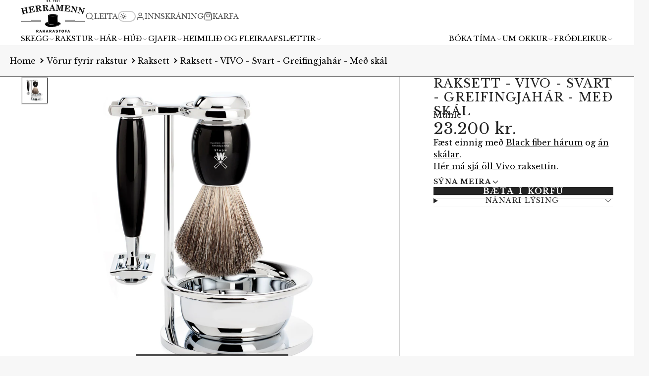

--- FILE ---
content_type: text/html; charset=utf-8
request_url: https://herramenn.is/products/2-in-1-shampoo-sjampo-og-harnaering?view=quick-view&section_id=s_product-quick-view
body_size: 2647
content:
<div id="shopify-section-s_product-quick-view" class="shopify-section">






<div class="quick-view-demo">
    <div id="ProductQuickView">
        <link href="//herramenn.is/cdn/shop/t/58/assets/product-quick-view.css?v=135325503732754945541738752922" rel="stylesheet" type="text/css" media="all" onload="loadStyle(this)">
        
        <link href="//herramenn.is/cdn/shop/t/58/assets/product-options-radio.css?v=56068185329426178311738752922" rel="stylesheet" type="text/css" media="all" onload="loadStyle(this)">
        <link href="//herramenn.is/cdn/shop/t/58/assets/product-variant-selector.css?v=168846298007677659011738752924" rel="stylesheet" type="text/css" media="all" onload="loadStyle(this)">
        <link href="//herramenn.is/cdn/shop/t/58/assets/product-options-swatch.css?v=99275968664080009891738752924" rel="stylesheet" type="text/css" media="all" onload="loadStyle(this)">
        <link href="//herramenn.is/cdn/shop/t/58/assets/slideshow-blaze.css?v=9098540136645579801738752922" rel="stylesheet" type="text/css" media="all" onload="loadStyle(this)">
        <product-variant-provider 
            initial-variant-id="49986504556839" 
            initial-image-position=""
            product-url="/products/2-in-1-shampoo-sjampo-og-harnaering?view=quick-view" 
            section-id="s_product-quick-view"
        >
            <product-quick-view section-id="s_product-quick-view" class="#product-quick-view @crop-images" style="--product-quick-view-gallery-width: 60%;">
                <modal-close class="#product-quick-view-close" section-id="s_product-quick-view">
                    


<svg class="#icon" >
            <use href="#svg-icon-x"></use>
        </svg>
                </modal-close>
                <div class="#product-quick-view-inner">
                    <div class="#product-quick-view-gallery"><link href="//herramenn.is/cdn/shop/t/58/assets/slideshow-blaze.css?v=9098540136645579801738752922" rel="stylesheet" type="text/css" media="all" onload="loadStyle(this)">

<slideshow-blaze 
    class="#slideshow-blaze" 
    section-id="s_product-quick-view" 
    
    
    
    initial-index="0"
    
>
    <div class="blaze-slider #slideshow-blaze-slider" style="--slides-to-show: 1; --slide-gap: 0px;" data-element="blaze">
        <div class="blaze-container">
            
                <button class="blaze-next #slideshow-blaze-next" aria-label="Fara á næstu" data-element="nav">
                    


<svg class="#icon" >
            <use href="#svg-icon-angle-right"></use>
        </svg>
                    </button>
                    <button class="blaze-prev #slideshow-blaze-prev" aria-label="Til baka á síðustu" data-element="nav">
                        


<svg class="#icon" >
            <use href="#svg-icon-angle-left"></use>
        </svg>
                    </button>
            
            <div class="blaze-track-container #slideshow-blaze-track-container">
                <div class="blaze-track">
                    
    
    
        
        <div class="#product-quick-view-media" data-element="media" data-position="1">
            
                    <div class="
    #media 
    
    
    
    
    @animate-loading
" style="--image-fit: cover;">
        <img 
            class="#media-image "
            alt="2 in 1 Shampoo"
            width="700"
            height="700"
            loading="lazy"
            style="
                --image-position: 50.0% 50.0%; 
                --image-ar-height: 700; 
                --image-ar-width: 700;
                
                --image-mobile-ar-height: 700;
                --image-mobile-ar-width: 700;
                
            "
            onload="lazyImageOnLoad(this)"
            
                
                
                
                src="//herramenn.is/cdn/shop/files/slick-gorilla-eu-daily-2-in-1-shampoo-conditioner-1178560759_600x.webp?v=1763462927"
                srcset="//herramenn.is/cdn/shop/files/slick-gorilla-eu-daily-2-in-1-shampoo-conditioner-1178560759_600x.webp?v=1763462927, //herramenn.is/cdn/shop/files/slick-gorilla-eu-daily-2-in-1-shampoo-conditioner-1178560759_1200x.webp?v=1763462927 2x, //herramenn.is/cdn/shop/files/slick-gorilla-eu-daily-2-in-1-shampoo-conditioner-1178560759_1800x.webp?v=1763462927 3x"
            
        />
        
        
    <div class="#media-image-loading-placeholder"></div>
    
</div>

                
        </div>
    
        
        <div class="#product-quick-view-media" data-element="media" data-position="2">
            
                    <div class="
    #media 
    
    
    
    
    @animate-loading
" style="--image-fit: cover;">
        <img 
            class="#media-image "
            alt="2 in 1 Shampoo"
            width="700"
            height="700"
            loading="lazy"
            style="
                --image-position: 50.0% 50.0%; 
                --image-ar-height: 700; 
                --image-ar-width: 700;
                
                --image-mobile-ar-height: 700;
                --image-mobile-ar-width: 700;
                
            "
            onload="lazyImageOnLoad(this)"
            
                
                
                
                src="//herramenn.is/cdn/shop/files/slick-gorilla-eu-daily-2-in-1-shampoo-conditioner-1198042861_600x.webp?v=1763463030"
                srcset="//herramenn.is/cdn/shop/files/slick-gorilla-eu-daily-2-in-1-shampoo-conditioner-1198042861_600x.webp?v=1763463030, //herramenn.is/cdn/shop/files/slick-gorilla-eu-daily-2-in-1-shampoo-conditioner-1198042861_1200x.webp?v=1763463030 2x, //herramenn.is/cdn/shop/files/slick-gorilla-eu-daily-2-in-1-shampoo-conditioner-1198042861_1800x.webp?v=1763463030 3x"
            
        />
        
        
    <div class="#media-image-loading-placeholder"></div>
    
</div>

                
        </div>
    

                </div>
            </div>
            
        </div>
    </div>
</slideshow-blaze>

<script type="module" src="//herramenn.is/cdn/shop/t/58/assets/slideshow-blaze.js?v=23509213395211518451738752921"></script>
                    </div>
                    <div class="#product-quick-view-info" data-element="product-meta">
                        
                        
                                
                            
                                <div class="#product-quick-view-info-block @type:title" data-meta-block >
                                    
                                    
                                            



<link href="//herramenn.is/cdn/shop/t/58/assets/product-title.css?v=181594260211871743861738752924" rel="stylesheet" type="text/css" media="all" onload="loadStyle(this)">



<div class="#product-title" style="--product-title-badge-size: 1.0rem;">
    
        
    
    

    
    <h1 class="#heading" style="--heading-scale: 0.8;">
        
            <span class="#text-truncate" style="--text-truncate-lines: 3">
                
        <a class="reset-link" href="/products/2-in-1-shampoo-sjampo-og-harnaering">2 in 1 Shampoo</a>
    
            </span>
        
    </h1>
     </div>
                                        
                                
                                </div>
                            
                        
                                
                            
                                <div class="#product-quick-view-info-block @type:rating" data-meta-block >
                                    
                                    
                                            
                                            

<div class="#star-rating ">
        <div class="#star-rating-stars"><svg class="#star-rating-item @state:full">
                        
    <use href="#svg-icon-rating-star"></use>

                    </svg><svg class="#star-rating-item @state:full">
                        
    <use href="#svg-icon-rating-star"></use>

                    </svg><svg class="#star-rating-item @state:full">
                        
    <use href="#svg-icon-rating-star"></use>

                    </svg><svg class="#star-rating-item @state:full">
                        
    <use href="#svg-icon-rating-star"></use>

                    </svg><svg class="#star-rating-item @state:full">
                        
    <use href="#svg-icon-rating-star"></use>

                    </svg></div>
        
            <div class="#star-rating-counter">
                <span class="#star-rating-counter-value">3</span>
                
                    
                        reviews
                    
                
            </div>
         
    </div>
                                    
                                
                                </div>
                            
                        
                                
                            
                                <div class="#product-quick-view-info-block @type:price" data-meta-block >
                                    
                                    
                                            <link href="//herramenn.is/cdn/shop/t/58/assets/product-price.css?v=182065744756015745561738752922" rel="stylesheet" type="text/css" media="all" onload="loadStyle(this)">
                                            <product-variant-listener section-id="s_product-quick-view" id="b-s_product-quick-view-2">
                                                



<div class="#product-price @show-savings " 
    style="--product-price-font-size: 2.0rem;">
    <div class="#product-price-value">
        

<div class="#price "> 
<div class="#price-inner">
  <div class="#price-item @regular  ">
    <div class="#price-item-heading ">Verð</div>
    <div class="#price-item-value">
      <span class="#price-value">3.500 kr.</span>
    </div>
  </div></div>
      
  
</div>
    </div><div class="#product-price-tax-note">VSK innifalinn. <a href="/policies/shipping-policy">Sendingarkostnaður</a> reiknaður í næsta skrefi.</div><div class="#product-price-installements"><form method="post" action="/cart/add" id="product-form-installment-s_product-quick-view" accept-charset="UTF-8" class="shopify-product-form" enctype="multipart/form-data"><input type="hidden" name="form_type" value="product" /><input type="hidden" name="utf8" value="✓" /><input type="hidden" name="id" value="49986504556839">
                <input type="hidden" name="product-id" value="9819744272679" /><input type="hidden" name="section-id" value="s_product-quick-view" /></form></div></div>
                                            </product-variant-listener>
                                        
                                
                                </div>
                            
                        
                                
                            
                        
                                
                            
                                <div class="#product-quick-view-info-block @type:buy_buttons" data-meta-block >
                                    
                                    <link href="//herramenn.is/cdn/shop/t/58/assets/product-form.css?v=116471217582204490191738752924" rel="stylesheet" type="text/css" media="all" onload="loadStyle(this)">


   
<form method="post" action="/contact#contactForms_product-quick-view" id="contactForms_product-quick-view" accept-charset="UTF-8" class="contact-form"><input type="hidden" name="form_type" value="contact" /><input type="hidden" name="utf8" value="✓" /></form><product-form
    class="#product-form"
    section-id="s_product-quick-view"
><form method="post" action="/cart/add" id="productForms_product-quick-view" accept-charset="UTF-8" class="shopify-product-form" enctype="multipart/form-data" novalidate="novalidate" data-type="add-to-cart-form"><input type="hidden" name="form_type" value="product" /><input type="hidden" name="utf8" value="✓" /><product-variant-listener section-id="s_product-quick-view" id="b-s_product-quick-view-4" emptyable>
            
                <div class="form"><input type="hidden" name="id" value="49986504556839"><div class="#product-form-add-to-cart"><product-to-cart 
    variant-id="49986504556839"
    section-id="s_product-quick-view"
    
        form-child
    
>
    <button 
    class="#button @tier:primary @display-style:solid @size:lg @block"
    style=""
    
    
    
    
    
    
    
        type="submit"
    
    
    
    
       data-element="to-cart-button" 
    >
    
        Bæta í körfu
    <div class="#spinner @size:md" style="">
    <div></div>
    <div></div>
    <div></div>
</div></button> 
</product-to-cart>

                    </div>

                    
                    
                    
                        <product-dynamic-checkout section-id="s_product-quick-view">
                            <div data-shopify="payment-button" class="shopify-payment-button"> <shopify-accelerated-checkout recommended="null" fallback="{&quot;supports_subs&quot;:true,&quot;supports_def_opts&quot;:true,&quot;name&quot;:&quot;buy_it_now&quot;,&quot;wallet_params&quot;:{}}" access-token="cfe4bdf7054eb07f3736d21667c1b6d2" buyer-country="IS" buyer-locale="is-IS" buyer-currency="ISK" variant-params="[{&quot;id&quot;:49986504556839,&quot;requiresShipping&quot;:true}]" shop-id="18129219" enabled-flags="[&quot;ae0f5bf6&quot;]" > <div class="shopify-payment-button__button" role="button" disabled aria-hidden="true" style="background-color: transparent; border: none"> <div class="shopify-payment-button__skeleton">&nbsp;</div> </div> </shopify-accelerated-checkout> <small id="shopify-buyer-consent" class="hidden" aria-hidden="true" data-consent-type="subscription"> This item is a recurring or deferred purchase. By continuing, I agree to the <span id="shopify-subscription-policy-button">cancellation policy</span> and authorize you to charge my payment method at the prices, frequency and dates listed on this page until my order is fulfilled or I cancel, if permitted. </small> </div>
                        </product-dynamic-checkout>
                    
                    
                </div>
            
        </product-variant-listener><input type="hidden" name="product-id" value="9819744272679" /><input type="hidden" name="section-id" value="s_product-quick-view" /></form></product-form>  




    <script type="module" src="//herramenn.is/cdn/shop/t/58/assets/product-dynamic-checkout.js?v=47292448495922513801738752921"></script>



                                
                                </div>
                            
                        
                        <product-variant-listener class="#product-quick-view-info-footer" section-id="s_product-quick-view" id="s_product-quick-view-view-more-link">
                            <a href="/products/2-in-1-shampoo-sjampo-og-harnaering?variant=49986504556839" class="#product-quick-view-product-link reset-link">
                                Frekari upplýsingar um vöru
                                


<svg class="#icon" >
            <use href="#svg-icon-angle-right"></use>
        </svg>
                            </a>
                        </product-variant-listener>
                    </div>
                </div>
            </product-quick-view>
            <script data-element="variants-data" type="application/json">
                {"49986504556839": {
                            "options": ["Default Title"],
                            "imagePosition": null
                        }}
            </script>
        </product-variant-provider>
    </div>
</div>

</div>

--- FILE ---
content_type: text/css
request_url: https://herramenn.is/cdn/shop/t/58/assets/cart-notification.css?v=166096893340176796191738752923
body_size: 735
content:
.\#cart-notification{--cart-notification-block-spacer: var(--glob-size-7);--cart-notification-inline-spacer: var(--glob-size-8);--cart-notification-media-grid-gap: var(--glob-size-8);--cart-notification-media-item-width: min(20vw, 7rem)}@media (max-width: 991px){.\#cart-notification{max-height:calc(100vh - 4rem)}}.\#cart-notification-inner{background-color:var(--color-g-fg);width:min(95vw,800px);margin-top:var(--glob-size-16);overflow-y:auto;max-height:calc(90vh - var(--glob-size-16));border-radius:var(--glob-border-radius-base);position:relative;z-index:3}.\#cart-notification-body{padding:var(--cart-notification-block-spacer) var(--cart-notification-inline-spacer)}@media (min-width: 992px){.\#cart-notification-body{display:flex;align-items:center;justify-content:space-between;gap:var(--glob-size-8)}}.\#cart-notification product-to-cart{display:inline-block}.\#cart-notification-product{min-width:0;display:flex;align-items:center;gap:var(--glob-size-4)}@media (max-width: 991px){.\#cart-notification-product{justify-content:center}}.\#cart-notification-product-info{min-width:0}.\#cart-notification-product-info-title{padding-top:var(--glob-size-4);font-weight:400;margin-bottom:0;display:-webkit-box;-webkit-line-clamp:1;-webkit-box-orient:vertical;overflow:hidden}.\#cart-notification-product-info-options{margin-top:var(--glob-size-2);margin-bottom:0}.\#cart-notification-product-info-option{display:flex;flex-wrap:wrap;column-gap:var(--glob-size-2)}.\#cart-notification-product-info-option-name{opacity:.64}.\#cart-notification-product-info-option-value{margin:0;overflow:hidden;white-space:nowrap;text-overflow:ellipsis}.\#cart-notification-close{position:absolute;z-index:4;top:var(--glob-size-2);right:var(--glob-size-2);cursor:pointer;transition:var(--transition-base);opacity:.64}.\#cart-notification-close:hover{opacity:1}.\#cart-notification-close .\#icon{--size: 1.3rem}@media (max-width: 991px){.\#cart-notification-close{top:var(--glob-size-4);right:var(--glob-size-4)}.\#cart-notification-close:before{content:"";width:44px;height:44px;position:absolute;top:50%;left:50%;transform:translate(-50%,-50%)}}.\#cart-notification-list{display:flex;align-items:center;flex-basis:75%;gap:min(1.5vh,2rem)}@media (max-width: 991px){.\#cart-notification-list{flex-direction:column}}.\#cart-notification-msg{display:flex;align-items:center;gap:var(--glob-size-2)}@media (max-width: 991px){.\#cart-notification-msg{text-align:center}}.\#cart-notification-msg-header{display:flex;align-items:center;gap:var(--glob-size-4)}@media (max-width: 991px){.\#cart-notification-msg-header{justify-content:center}}.\#cart-notification-msg-icon{padding:var(--glob-size-2);background:var(--color-g-success);color:var(--color-g-fg);border-radius:50%;display:flex}.\#cart-notification-msg-icon .\#icon{--size: min(.8rem, 2vw)}.\#cart-notification-msg-title{font-size:1.2rem;margin-bottom:0}.\#cart-notification-summary{flex:0 1 auto;gap:var(--glob-size-4);text-align:center;flex-shrink:0}@media (min-width: 992px){.\#cart-notification-summary{width:max(25%,200px);display:flex;flex-direction:column}}@media (max-width: 991px){.\#cart-notification-summary{margin-top:var(--glob-size-4);width:100%;display:flex;flex-direction:row-reverse;justify-content:center;gap:var(--glob-size-4) var(--glob-size-12);flex-wrap:wrap}.\#cart-notification-summary .\#button{padding-inline:3em}}@media (max-width: 991px) and (max-width: 991px){.\#cart-notification-summary .\#button{outline:none}}@media (max-width: 991px){.\#cart-notification-summary-cart{display:none}}.\#cart-notification-summary-info>span{line-height:1;display:inline-block}.\#cart-notification-summary-items{opacity:.8;margin-right:10px;padding-right:10px;border-right:1px solid #b3b3b3}.\#cart-notification-summary-total{font-weight:var(--font-body-weight-bold)}.\#cart-notification-summary-link{font-family:var(--glob-button-family);font-size:var(--glob-button-size);font-weight:var(--glob-button-weight);text-transform:var(--glob-button-transform);letter-spacing:var(--glob-button-letter-spacing, normal);text-decoration:none;color:inherit;display:flex;align-items:center;justify-content:center;gap:var(--glob-size-3)}.\#cart-notification-summary-link .\#icon{--size: 1.2em;margin-left:calc(var(--glob-size-2) * -1)}.\#cart-notification-products-list{gap:var(--cart-notification-media-grid-gap);flex-grow:1}.\#cart-notification-products-list-wrapper{display:flex;flex-direction:column;gap:var(--glob-size-4) var(--glob-size-8);flex-basis:100%;align-items:center}.\#cart-notification-products-list.\@grid-list{display:grid;grid-template-columns:repeat(4,minmax(1px,1fr))}@media (min-width: 992px){.\#cart-notification-products-list.\@grid-list{--cart-notification-media-item-width: 100%;width:100%}}@media (max-width: 991px){.\#cart-notification-products-list.\@grid-list{grid-template-columns:repeat(3,1fr)}}.\#cart-notification-products-list:not(.\@grid-list){display:flex;align-items:center;justify-content:center;--cart-notification-media-grid-gap: var(--glob-size-16)}@media (max-width: 991px){.\#cart-notification-products-list:not(.\@grid-list){--cart-notification-media-grid-gap: var(--glob-size-8)}}.\#cart-notification-products-list-item{width:var(--cart-notification-media-item-width);position:relative}.\#cart-notification-products-list-item:not(:last-child):after{content:"+";font-size:2rem;font-weight:var(--glob-body-bold-weight);position:absolute;top:50%;transform:translateY(-50%);right:calc(var(--cart-notification-media-grid-gap) / 2 * -1);transform:translate(50%,-50%);text-align:center}@media (max-width: 991px){.\#cart-notification-products-list-item:not(:last-child):after{font-size:1.5rem}}@media (max-width: 991px){.\#cart-notification-products-list-item:nth-child(3n):after{display:none}}@media (min-width: 992px){.\#cart-notification-products-list-item:nth-child(4n):after{display:none}}.\#cart-notification-products-list-msg{display:flex;justify-content:center}.\#cart-notification-product{position:relative}.\#cart-notification-product-image{width:min(170px,22vw);flex-shrink:0;border-radius:var(--glob-border-radius-base)}.\#cart-notification .\#cart-notification-recommendations{--cart-notification-recommendations-block-spacer: var(--cart-notification-block-spacer);--cart-notification-recommendations-inline-spacer: var(--cart-notification-inline-spacer)}.\#cart-notification .\#free-shipping-progress-bar{padding-top:1.25rem}.\#cart-notification .\#free-shipping-progress-bar-header{justify-content:flex-start}.\#cart-notification .\#free-shipping-progress-bar-icon.\@success{padding:.5rem}.\#cart-notification .\#free-shipping-progress-bar-icon.\@success .\#icon{--size: min(1rem, 2vw)}.\#cart-notification .\#free-shipping-progress-bar-progress{background:var(--color-g-bg)}
/*# sourceMappingURL=/cdn/shop/t/58/assets/cart-notification.css.map?v=166096893340176796191738752923 */


--- FILE ---
content_type: text/css
request_url: https://herramenn.is/cdn/shop/t/58/assets/header.css?v=148994027181869594931738752924
body_size: 1506
content:
@charset "UTF-8";.\#header{--header-gap: var(--glob-size-8);--header-bg-color: var(--color-g-header-gradient-bg, var(--color-g-header-bg));--header-text-color: var(--color-g-header-text);--header-border-color: var(--color-g-header-border);--header-product-type-selector-border-color: var(--color-g-nav-dropdown-border);--header-product-type-selector-width: 0px;--header-searchbar-bg-color: rgba(255, 255, 255, .2);--header-text-transform: var(--glob-header-transform, none);--header-text-scale: var(--glob-header-scale, 1);--header-searchbar-text-color: var(--header-text-color);--header-font-size: calc(1rem * var(--header-text-scale));--header-font: var(--glob-header-family);--header-font-weight: var(--glob-header-weight, normal);--header-toolbar-gap: var(--glob-size-6);--header-toolbar-inner-gap: var(--glob-size-2);--header-toolbar-dir: row;--header-toolbar-subtitle-display: none;--header-toolbar-icon-size: 1.25rem;--header-toolbar-info-display: flex;--header-toolbar-icon-display: block;--header-toolbar-dropdown-icon-margin: -.5em;background:var(--header-bg-color);color:var(--header-text-color);font-size:var(--header-text-size);position:relative;z-index:99}.\#header .\#header-mobile-cart-counter,.\#header .\#header-toolbar-cart-counter,.\#header .\#header-toolbar-comparison-counter{position:absolute;top:-6px;right:0;transform:translate(50%);display:block;line-height:1;padding:3px 5.5px;font-size:12px;border-radius:12px;font-weight:var(--glob-body-bold-weight);background:var(--color-g-cart-counter-bg);color:var(--color-g-cart-counter-text)}.\#header.\@sticky{position:sticky;top:var(--header-offset, 0)}.\#header-inner{display:flex;align-items:center;gap:var(--header-gap);padding-block:var(--glob-size-3)}.\#header.\@layout\:center_nav .\#header-inner,.\#header.\@layout\:center_logo .\#header-inner{display:grid;grid-template-columns:minmax(0,1fr) fit-content(55%) minmax(0,1fr)}.\#header.\@layout\:default .\#header-inner .\#header-part{flex-shrink:0}.\#header.\@layout\:default .\#header-inner .\#header-part:last-child{margin-right:auto;flex-grow:1}.\#header-logo{--logo-desktop-width: auto;--logo-mobile-width: auto;position:relative;width:var(--logo-desktop-width)}@media (max-width: 991px){.\#header-logo{width:var(--logo-mobile-width)}}.\#header-logo-img>img{display:block;max-width:100%;height:auto}.\#header-toolbar{display:flex;align-items:center;gap:var(--header-toolbar-gap);padding-block:var(--glob-size-2)}.\#header-toolbar:not(.\@left){justify-content:end}.\#header-toolbar-item{position:relative;display:flex;align-items:center;gap:var(--header-toolbar-inner-gap);flex-direction:var(--header-toolbar-dir);cursor:pointer}.\#header-toolbar-item-info{display:var(--header-toolbar-info-display);flex-direction:column;gap:var(--glob-size-1)}.\#header-toolbar-item-title,.\#header-toolbar-item-subtitle{line-height:1}.\#header-toolbar-item-title{text-transform:var(--header-text-transform);font-family:var(--header-font);font-weight:var(--header-font-weight);font-size:var(--header-font-size);display:flex;align-items:center;gap:.1em}.\#header-toolbar-item-title .\#icon{--size: .9em}.\#header-toolbar-item-title .\#icon{opacity:.8;margin-right:var(--header-toolbar-dropdown-icon-margin)}.\#header-toolbar-item-title-counter:before{content:"\a0("}.\#header-toolbar-item-title-counter:after{content:")"}.\#header-toolbar-item-subtitle{display:var(--header-toolbar-subtitle-display);font-size:.8rem;opacity:.8}.\#header-toolbar-item-icon{position:relative;display:var(--header-toolbar-icon-display);width:max(1rem,var(--header-toolbar-icon-size) * var(--header-text-scale));height:max(1rem,var(--header-toolbar-icon-size) * var(--header-text-scale));border-radius:var(--glob-border-radius-sm)}.\#header-toolbar-item-icon .\#icon{--size: max(1rem, var(--header-toolbar-icon-size) * var(--header-text-scale))}.\#header-toolbar.\@layout\:title_bottom{--header-toolbar-inner-gap: var(--glob-size-2);--header-toolbar-dir: column;--header-toolbar-icon-size: 1.5rem}.\#header-toolbar.\@layout\:with_subtitle{--header-toolbar-inner-gap: var(--glob-size-3);--header-toolbar-subtitle-display: block;--header-toolbar-icon-size: 1.75rem}.\#header-toolbar.\@layout\:title_left{--header-toolbar-dir: row-reverse;--header-toolbar-dropdown-icon-margin: 0}.\#header-toolbar.\@layout\:only_icons{--header-toolbar-info-display: none}.\#header-toolbar.\@layout\:no_icons{--header-toolbar-icon-display: none}.\#header-toolbar-dark-mode-label{cursor:pointer}.\#header-toolbar-dark-mode-input:checked+.\#header-toolbar-dark-mode-switch .\#header-toolbar-dark-mode-switch-indicator{transform:translate(14px)}.\#header-toolbar-dark-mode-input:checked+.\#header-toolbar-dark-mode-switch .\#header-toolbar-dark-mode-switch-indicator-light{display:none}.\#header-toolbar-dark-mode-input:not(:checked)+.\#header-toolbar-dark-mode-switch .\#header-toolbar-dark-mode-switch-indicator-dark{display:none}.\#header-toolbar-dark-mode-switch{width:36.2px;border-radius:999rem;border:2px solid var(--color-g-fg-d20);display:flex;background:var(--color-g-fg)}@media (max-width: 991px){.\#header-toolbar-dark-mode-switch{background:var(--color-g-bg)}}.\#header-toolbar-dark-mode-switch:hover{border-color:var(--color-g-text)}.\#header-toolbar-dark-mode-switch-indicator{height:14px;width:14px;border-radius:50%;background:var(--color-g-bg);color:var(--color-g-text);margin:2px;z-index:1;transition:var(--transition-base);display:flex;align-items:center;justify-content:center}.\#header-toolbar-dark-mode-switch-indicator .\#icon{--size: 11.2px}@media (max-width: 991px){.\#header-toolbar-dark-mode-switch-indicator{background:var(--color-g-fg)}}.\#header-searchbar{position:relative;flex-grow:1}.\#header-searchbar-popup-content{margin-block:var(--glob-size-8)}.\#header-searchbar-popup-inner{display:flex;align-items:center;gap:var(--glob-size-4)}.\#header-searchbar-popup-close{cursor:pointer;color:#fff}.\#header-searchbar-popup .\#modal-container{--modal-container-content-overflow: visible}.\#header-searchbar-form{border:1px solid var(--header-text-color);background-color:var(--header-searchbar-bg-color);display:flex;align-items:stretch;border-radius:var(--glob-border-radius-base);position:relative;z-index:12;transition:var(--transition-base)}.\#header-searchbar-form:focus-within{outline:none;--header-searchbar-bg-color: var(--color-g-nav-dropdown-bg);--header-searchbar-text-color: var(--color-g-nav-dropdown-text)}.\#header-searchbar-form:focus-within .\#header-searchbar-input::placeholder{color:var(--header-searchbar-text-color)}.\#header-searchbar-form:focus-within .\#header-searchbar-product-type-selector{border-right:1px solid var(--header-product-type-selector-border-color)}.\#header-searchbar-product-type{flex-basis:var(--header-product-type-selector-width);position:relative;display:block}.\#header-searchbar-product-type select{-webkit-appearance:none;appearance:none}.\#header-searchbar-product-type .\#icon{right:0;position:absolute;top:50%;transform:translateY(-50%);-webkit-user-select:none;user-select:none}.\#header-searchbar-product-type select>option{color:var(--header-searchbar-text-color);background:var(--header-searchbar-bg-color)}.\#header-searchbar-product-type .\#icon{right:var(--glob-size-3);transition:var(--transition-base);pointer-events:none;--size: 1em;color:var(--header-searchbar-text-color)}.\#header-searchbar-product-type-selector,.\#header-searchbar-input{font-size:inherit;color:var(--header-searchbar-text-color);width:100%;display:block;padding:.5em .7em;transition:var(--transition-base);font-weight:var(--glob-body-bold-weight)}.\#header-searchbar-product-type-selector:focus,.\#header-searchbar-input:focus{outline:none}.\#header-searchbar-product-type-selector:focus::placeholder,.\#header-searchbar-input:focus::placeholder{color:var(--header-searchbar-text-color)}.\#header-searchbar-product-type-selector::placeholder,.\#header-searchbar-input::placeholder{font-weight:400;color:var(--header-text-color);opacity:.8;transition:var(--transition-base)}@media (max-width: 991px){.\#header-searchbar-product-type-selector,.\#header-searchbar-input{font-size:16px!important}}.\#header-searchbar-input{flex:1;border-radius:var(--glob-border-radius-base)}body.glob--border-radius-rounded .\#header-searchbar-input{border-radius:var(--glob-border-radius-pill)}.\#header-searchbar-product-type+.\#header-searchbar-input{border-radius:0}.\#header-searchbar-product-type-selector{height:100%;border-right:1px solid currentColor;padding-right:var(--glob-size-8);white-space:nowrap;overflow:hidden;text-overflow:ellipsis}.\#header-searchbar-submit{padding:.8rem;color:var(--header-searchbar-text-color)}.\#header-searchbar-submit .\#icon{--size: 1rem}.\#header-searchbar-submit .\#icon{transition:var(--transition-base)}.\#header-searchbar-hotkey{display:block;-webkit-user-select:none;user-select:none;align-self:center;color:var(--header-searchbar-text-color)}.\#header-searchbar-hotkey>kbd{display:flex;align-items:center;gap:var(--glob-size-1);font-family:var(--header-font);font-weight:var(--header-font-weight);font-size:var(--header-font-size);border-radius:var(--glob-border-radius-base);padding-block:.1rem;padding-inline:.3rem;-webkit-backdrop-filter:saturate(200%);backdrop-filter:saturate(200%);background-color:#0000005c;opacity:.9}.\#header-searchbar-hotkey>kbd .\#icon{--size: 1rem}.\#header-searchbar-hotkey>kbd .\#icon{margin:0}.\#header-searchbar-hotkey.\@modal-search .\#header-searchbar-hotkey-placeholder{visibility:hidden;padding-block:.1rem;padding-inline:.3rem;font-size:var(--header-font-size);line-height:1;display:flex;align-items:center}.\#header-searchbar-hotkey:not(.\@modal-search)>kbd{padding-inline:.5rem}.\#header .\#predictive-search{--predictive-search-outline-border: var(--header-text-color);--predictive-search-spinner-start-position: var(--header-product-type-selector-width)}.\#header .\#main-nav{--main-nav-gap: var(--header-toolbar-gap);--main-nav-text-color: var(--header-text-color);--main-nav-bg-color: var(--header-bg-color);--main-nav-border-color: var(--header-border-color);--main-nav-text-transform: var(--header-text-transform);--main-nav-font-size: var(--header-font-size);--main-nav-font: var(--header-font);--main-nav-font-weight: var(--header-font-weight)}.\#header .\#voice-search{--voice-search-searchbar-text-color: var(--header-searchbar-text-color)}.\#header-inner-mobile{padding-block:var(--glob-size-3);display:grid;grid-template-columns:minmax(0,1fr) fit-content(55%) minmax(0,1fr);gap:var(--header-gap);align-items:center}@media (min-width: 992px){.\#header-inner-mobile{display:none}}.\#header-inner-mobile .\#header-logo-heading{text-align:center;word-break:break-word}.\#header-mobile-toolbar{gap:var(--glob-size-6);display:flex;align-items:center;justify-content:end}.\#header-mobile-link{position:relative;display:block;width:fit-content;color:inherit;cursor:pointer}.\#header-mobile-link .\#icon{--size: 1.55rem}@media (max-width: 991px){.\#header-mobile-link:before{content:"";width:44px;height:44px;position:absolute;top:50%;left:50%;transform:translate(-50%,-50%)}}.\#header-mobile-cart-counter:empty{display:none}.\#header-mobile-drawer-content{box-shadow:var(--color-scheme-box-shadow-drop);height:100%;background-color:var(--color-g-fg);overflow-y:auto}
/*# sourceMappingURL=/cdn/shop/t/58/assets/header.css.map?v=148994027181869594931738752924 */


--- FILE ---
content_type: text/css
request_url: https://herramenn.is/cdn/shop/t/58/assets/main-nav.css?v=68868056358072751601738752924
body_size: 511
content:
.\#main-nav{--main-nav-gap: var(--glob-size-4);--main-nav-text-color: var(--color-g-text);--main-nav-bg-color: var(--color-g-bg);--main-nav-border-color: var(--color-g-text-alpha-20);--main-nav-text-transform: none;--main-nav-font: var(--glob-body-font);--main-nav-font-size: 1rem;--main-nav-font-weight: var(--glob-body-weight);--main-nav-drop-mega-padding: var(--glob-gutter);--main-nav-drop-bg-color: var(--color-g-nav-dropdown-bg);--main-nav-drop-text-color: var(--color-g-nav-dropdown-text);--main-nav-drop-pointer-events: none;--main-nav-drop-opacity: 0;--main-nav-drop-visibility: hidden;--main-nav-drop-offset: -10px;--main-nav-link-highlight-color: transparent;--main-nav-alignment: flex-start;--main-nav-caret-opacity: .64;--main-nav-card-text-decoration: none;color:var(--main-nav-text-color)}.\#main-nav.\@triple_split{display:grid;grid-template-columns:repeat(3,1fr)}.\#main-nav:not(.\@triple_split){display:flex;justify-content:var(--main-nav-alignment);align-items:center;column-gap:var(--main-nav-gap);flex-wrap:wrap}.\#main-nav .\#main-nav-item.\!active,.\#main-nav .\#main-nav-item:hover{--main-nav-link-highlight-color: currentColor}.\#main-nav .\#main-nav-item.\!active,.\#main-nav .\#main-nav-item:not(.\@click-open):hover{--main-nav-drop-pointer-events: auto;--main-nav-drop-opacity: 1;--main-nav-link-highlight-color: currentColor;--main-nav-drop-offset: 0;--main-nav-drop-visibility: visible;--main-nav-caret-opacity: 1}.\#main-nav-part{display:flex;align-items:center;column-gap:var(--main-nav-gap);flex-wrap:wrap}.\#main-nav-part.\@center{justify-content:center}.\#main-nav-item{flex-shrink:0}.\#main-nav-item.\@position\:right{order:1}@media (min-width: 992px){.\#main-nav-item.\@position\:right{margin-left:auto}}.\#main-nav-item.\@position\:right~.\#main-nav-item.\@position\:right{margin-left:0}.\#main-nav-item:not(.\@mega){position:relative}.\#main-nav-item.\@mega .\#main-nav-dropdown{width:100%}.\#main-nav-item:has(:focus-visible){--main-nav-drop-pointer-events: auto;--main-nav-drop-opacity: 1;--main-nav-link-highlight-color: currentColor;--main-nav-drop-offset: 0;--main-nav-drop-visibility: visible;--main-nav-caret-opacity: 1}.\#main-nav-link,.\#main-nav-sub-link{display:block;padding-block:var(--glob-size-2);text-transform:var(--main-nav-text-transform);font-family:var(--main-nav-font);font-weight:var(--main-nav-font-weight);text-decoration:none;color:inherit}.\#main-nav-sub-link{padding-inline:var(--glob-size-4);font-size:min(1rem,var(--main-nav-font-size))}.\#main-nav-link{transition:var(--transition-base);font-size:var(--main-nav-font-size);border-bottom:2px solid var(--main-nav-link-highlight-color);border-top:2px solid transparent;display:flex;align-items:center;gap:var(--glob-size-1);cursor:pointer}.\#main-nav-link .\#icon{margin-top:.1em;opacity:var(--main-nav-caret-opacity)}.\#main-nav-link .\#icon{--size: .9em}.\#main-nav-link .\#badge{position:relative;font-size:.6rem;bottom:.3rem}.\#main-nav-dropdown{transition:var(--transition-base);pointer-events:var(--main-nav-drop-pointer-events);opacity:var(--main-nav-drop-opacity);visibility:var(--main-nav-drop-visibility);border-top:1px solid var(--main-nav-border-color);min-width:12rem;left:0;position:absolute;z-index:99;background-color:var(--main-nav-drop-bg-color);color:var(--main-nav-drop-text-color);backface-visibility:hidden;box-shadow:var(--color-scheme-box-shadow-drop)}.\#main-nav-dropdown.\@full{--main-nav-drop-mega-padding: 0}.\#main-nav-dropdown .\#main-nav-dropdown{left:100%;top:0;border-top:none;opacity:0;pointer-events:none}.\#main-nav-dropdown .\#main-nav-item:hover .\#main-nav-dropdown{opacity:1;visibility:visible;pointer-events:initial}.\#main-nav-dropdown-inner{transition:var(--transition-base);padding-block:var(--main-nav-drop-mega-padding);transform:translate3d(0,var(--main-nav-drop-offset),0);opacity:var(--main-nav-drop-opacity);transition-delay:.1s}.\#main-nav-dropdown-view-all{padding-top:var(--glob-size-3)}.\#main-nav-dropdown-view-all .\#button{opacity:.8}.\#main-nav-dropdown-view-all .\#button:hover{opacity:1}.\#main-nav-dropdown-image{position:relative}.\#main-nav-dropdown-image-fit{border-radius:var(--glob-border-radius-base);overflow:hidden}.\#main-nav-dropdown-image-fit.\@fit-image{top:0;left:0;width:100%;height:100%;position:absolute}.\#main-nav .\#main-nav-grid{--main-nav-grid-title-size: min(1.1rem, var(--main-nav-font-size));--main-nav-grid-title-weight: var(--main-nav-font-weight);--main-nav-grid-title-font: var(--main-nav-font);--main-nav-grid-title-transform: var(--main-nav-text-transform)}.\#main-nav .\#main-nav-catalog{--main-nav-catalog-sidebar-link-size: var(--main-nav-font-size);--main-nav-catalog-sidebar-link-weight: var(--main-nav-font-weight);--main-nav-catalog-sidebar-link-font: var(--main-nav-font);--main-nav-catalog-sidebar-link-transform: var(--main-nav-text-transform)}.\#main-nav-card{--main-nav-direction: row;--main-nav-align: center;--main-nav-image-width: 50px;position:relative;display:flex;gap:var(--glob-size-3);border-radius:var(--glob-border-radius-base);flex-direction:var(--main-nav-direction);align-items:var(--main-nav-align)}@media (min-width: 992px){.\#main-nav-card:hover{--main-nav-card-text-decoration: underline}}.\#main-nav-card.\@image-position\:top{--main-nav-direction: column;--main-nav-align: start;--main-nav-image-width: 100%}.\#main-nav-card-title{font-weight:400;font-size:.9rem;line-height:1.4;display:-webkit-box;-webkit-line-clamp:1;-webkit-box-orient:vertical;overflow:hidden;text-decoration:var(--main-nav-card-text-decoration);text-underline-offset:2px;text-decoration-color:var(--main-nav-border-color)}.\#main-nav-card-subtitle{font-size:.75rem;opacity:.7}.\#main-nav-card .\#media{width:var(--main-nav-image-width);flex-shrink:0;height:auto}
/*# sourceMappingURL=/cdn/shop/t/58/assets/main-nav.css.map?v=68868056358072751601738752924 */


--- FILE ---
content_type: text/css
request_url: https://herramenn.is/cdn/shop/t/58/assets/product-description-expand.css?v=147898524980976661321738752923
body_size: -394
content:
.\#product-description-expand{--product-description-expand-icon-rotate: 0deg;--product-description-expand-expand-display: initial;--product-description-expand-collapse-display: none;position:relative;display:block}.\#product-description-expand-checkbox:checked~.\#product-description-expand-link{--product-description-expand-icon-rotate: 180deg;--product-description-expand-expand-display: none;--product-description-expand-collapse-display: initial}.\#product-description-expand-checkbox:not(:checked)+.\#product-description-expand-content{display:-webkit-box;-webkit-line-clamp:3;-webkit-box-orient:vertical;overflow:hidden}.\#product-description-expand-checkbox:not(:checked)+.\#product-description-expand-content table tr:nth-child(n+4){display:none}.\#product-description-expand-checkbox:not(:checked)+.\#product-description-expand-content table tr:nth-child(3) td{border-bottom:none}.\#product-description-expand-link{margin-top:var(--glob-size-2);cursor:pointer;display:flex;align-items:center;font-family:var(--glob-button-family);font-size:var(--glob-button-size);font-weight:var(--glob-button-weight);text-transform:var(--glob-button-transform);letter-spacing:var(--glob-button-letter-spacing, normal);gap:var(--glob-size-2)}.\#product-description-expand-link .\#icon{--size: 1.15rem;transition:var(--transition-base);transform:rotate(var(--product-description-expand-icon-rotate))}.\#product-description-expand-link-collapse{display:var(--product-description-expand-collapse-display)}.\#product-description-expand-link-expand{display:var(--product-description-expand-expand-display)}
/*# sourceMappingURL=/cdn/shop/t/58/assets/product-description-expand.css.map?v=147898524980976661321738752923 */


--- FILE ---
content_type: text/css
request_url: https://herramenn.is/cdn/shop/t/58/assets/product-options-dropdown.css?v=69175854570722459991738752922
body_size: -36
content:
.\#product-options-dropdown{display:block;position:relative}.\#product-options-dropdown .\#drop-down-details[open] .\#product-options-dropdown-toggle{border-color:var(--color-g-accent);box-shadow:0 0 0 3px var(--color-g-accent-a20)}.\#product-options-dropdown .\#drop-down-menu{width:100%;z-index:5}.\#product-options-dropdown-toggle{font-size:1.15rem;background-color:var(--color-g-fg);padding:var(--glob-size-3) var(--glob-size-4);border:1px solid var(--color-g-border);border-radius:var(--glob-border-radius-inner);display:flex;align-items:center;justify-content:space-between;gap:var(--glob-size-4);position:relative}.\#product-options-dropdown-toggle-caret .\#icon{--size: 1.5rem}.\#product-options-dropdown-menu{border-radius:var(--glob-border-radius-inner);box-shadow:var(--color-scheme-box-shadow-drop);background-color:var(--color-g-fg);margin-top:var(--glob-size-2);border:1px solid var(--color-g-border);max-height:60vh;overflow-y:auto}.\#product-options-dropdown-item{display:block;font-size:1.15rem;cursor:pointer}.\#product-options-dropdown-item:not(:last-child){border-bottom:1px solid var(--color-g-border)}.\#product-options-dropdown-item-input:checked+.\#product-options-dropdown-item-body .\#product-options-dropdown-item-value{font-weight:var(--glob-body-bold-weight)}.\#product-options-dropdown-item-input.\!unavailable+.\#product-options-dropdown-item-body{opacity:.4}.\#product-options-dropdown-item-input.\!unavailable+.\#product-options-dropdown-item-body .\#product-options-dropdown-item-unavailable{display:inline}.\#product-options-dropdown-item-input.\!sold-out:checked+.\#product-options-dropdown-item-body{opacity:1}.\#product-options-dropdown-item-input.\!sold-out+.\#product-options-dropdown-item-body{opacity:.4}.\#product-options-dropdown-item-input.\!sold-out+.\#product-options-dropdown-item-body .\#product-options-dropdown-item-sold-out{display:inline}.\#product-options-dropdown-item-body{text-decoration:none;color:inherit;padding:var(--glob-size-3) var(--glob-size-4);display:flex;align-items:center;gap:var(--glob-size-4)}.\#product-options-dropdown-item-stock-alert-title{font-weight:var(--glob-body-bold-weight);font-size:.9rem;color:var(--color-g-warning)}.\#product-options-dropdown-item-stock-alert-counter{display:none}.\#product-options-dropdown-item-value{flex-grow:1;display:flex;justify-content:space-between}.\#product-options-dropdown-item-media{width:60px}.\#product-options-dropdown-item-unavailable,.\#product-options-dropdown-item-sold-out{display:none}.\#product-options-dropdown-item-price{display:flex;align-items:center;gap:var(--glob-size-2)}.\#product-options-dropdown-item-price.\@invisible{display:none}.\#product-options-dropdown-item-price .\#icon{--size: 1rem}.\#product-options-dropdown-a11y-select{top:0;left:0;width:100%;height:100%;position:absolute;background:none;text-indent:-9999px;-webkit-appearance:none;appearance:none;pointer-events:none;border:none}@media (max-width: 991px){.\#product-options-dropdown-a11y-select{display:none}}
/*# sourceMappingURL=/cdn/shop/t/58/assets/product-options-dropdown.css.map?v=69175854570722459991738752922 */


--- FILE ---
content_type: text/css
request_url: https://herramenn.is/cdn/shop/t/58/assets/cart-notification-free-shipping-bar.css?v=28271345104946347701738752924
body_size: -617
content:
.\#cart-notification-free-shipping-bar {
  position: relative;
  background-color: var(--color-g-text);
  display: block;
}
.\#cart-notification-free-shipping-bar-msg {
  font-size: 1rem;
  color: var(--color-g-fg);
  padding-block: var(--glob-size-4);
  position: relative;
  z-index: 2;
  display: flex;
  align-items: center;
  justify-content: center;
  gap: var(--glob-size-2);
}
.\#cart-notification-free-shipping-bar-msg .\#icon {
  --size: 1.25rem;
}
.\#cart-notification-free-shipping-bar-progress {
  top: 0;
  position: absolute;
  width: calc(var(--progress) * 1%);
  background-color: var(--color-g-accent);
  height: 100%;
}

--- FILE ---
content_type: text/javascript; charset=utf-8
request_url: https://herramenn.is/products/muhle-raksett-vivo-pure-badger-svart-med-skal.js
body_size: 425
content:
{"id":1940907851830,"title":"Raksett - VIVO - Svart - Greifingjahár - Með skál","handle":"muhle-raksett-vivo-pure-badger-svart-med-skal","description":"\u003cp\u003e\u003cspan style=\"color: #000000;\"\u003eFæst einnig með \u003ca href=\"https:\/\/netverslun.herramenn.is\/products\/copy-of-muhle-raksett-vivo-black-fiber-svart-med-skal\" class=\"text-link\" style=\"color: #000000;\"\u003eBlack fiber hárum\u003c\/a\u003e og \u003ca href=\"https:\/\/netverslun.herramenn.is\/products\/muhle-raksett-vivo-pure-badger-svart\" style=\"color: #000000;\"\u003eán skálar\u003c\/a\u003e. \u003cbr\u003e\u003ca href=\"https:\/\/netverslun.herramenn.is\/collections\/vivo-raksett\" style=\"color: #000000;\" data-mce-fragment=\"1\" data-mce-style=\"color: #000000;\" data-mce-href=\"https:\/\/netverslun.herramenn.is\/collections\/vivo-raksett\"\u003eHér má sjá öll Vivo raksettin\u003c\/a\u003e\u003cspan data-mce-fragment=\"1\"\u003e.\u003c\/span\u003e\u003cbr\u003e\u003c\/span\u003e\u003c\/p\u003e\n\u003cp\u003e\u003cspan style=\"color: #000000;\"\u003e\u003ca href=\"https:\/\/netverslun.herramenn.is\/collections\/hrein-greifingjahar-pure-badger\" style=\"color: #000000;\"\u003eSjá alla bursta með hreinum greifingjahárum.\u003c\/a\u003e\u003c\/span\u003e\u003c\/p\u003e","published_at":"2017-12-04T13:18:23+00:00","created_at":"2019-01-15T09:23:39+00:00","vendor":"Mühle","type":"Rakstursvörur","tags":["cf-vendor-mühle","Har_PureBadger","Hárgerð:Pure Badger","klúbbur","R89","Raksett","Raksett_VIVO","Rakstur","Tegund_Sett","VIVO"],"price":2320000,"price_min":2320000,"price_max":2320000,"available":true,"price_varies":false,"compare_at_price":null,"compare_at_price_min":0,"compare_at_price_max":0,"compare_at_price_varies":false,"variants":[{"id":19247186575414,"title":"Default Title","option1":"Default Title","option2":null,"option3":null,"sku":"S81M336SSR","requires_shipping":true,"taxable":true,"featured_image":null,"available":true,"name":"Raksett - VIVO - Svart - Greifingjahár - Með skál","public_title":null,"options":["Default Title"],"price":2320000,"weight":15,"compare_at_price":null,"inventory_management":"shopify","barcode":"4028982006267","requires_selling_plan":false,"selling_plan_allocations":[]}],"images":["\/\/cdn.shopify.com\/s\/files\/1\/1812\/9219\/products\/S81M336SSR.jpg?v=1547544240"],"featured_image":"\/\/cdn.shopify.com\/s\/files\/1\/1812\/9219\/products\/S81M336SSR.jpg?v=1547544240","options":[{"name":"Title","position":1,"values":["Default Title"]}],"url":"\/products\/muhle-raksett-vivo-pure-badger-svart-med-skal","media":[{"alt":null,"id":1095125270582,"position":1,"preview_image":{"aspect_ratio":1.0,"height":1000,"width":1000,"src":"https:\/\/cdn.shopify.com\/s\/files\/1\/1812\/9219\/products\/S81M336SSR.jpg?v=1547544240"},"aspect_ratio":1.0,"height":1000,"media_type":"image","src":"https:\/\/cdn.shopify.com\/s\/files\/1\/1812\/9219\/products\/S81M336SSR.jpg?v=1547544240","width":1000}],"requires_selling_plan":false,"selling_plan_groups":[]}

--- FILE ---
content_type: text/javascript
request_url: https://herramenn.is/cdn/shop/t/58/assets/compare-products.js?v=159682713401805902201738752924
body_size: -415
content:
const{Core,Utils,Events}=Global,{$fetch,$replaceContent}=Utils;customElements.define("compare-products",class extends Core{propTypes={"product-url":String};render(){this.sub(Events.VARIANT_CHANGE,this._refresh,{global:!0})}async _refresh({variantId}){const $doc=await this._fetchSection(variantId);$replaceContent(this,$doc)}_fetchSection(variantId){return $fetch(this.prop("product-url"),{sectionId:this.sectionId,params:{variant:variantId},select:`[section-id="${this.sectionId}"]`})}});
//# sourceMappingURL=/cdn/shop/t/58/assets/compare-products.js.map?v=159682713401805902201738752924


--- FILE ---
content_type: text/javascript
request_url: https://herramenn.is/cdn/shop/t/58/assets/dark-mode-switch.js?v=67063491050861274651738752923
body_size: -141
content:
const{Core,Store,Events}=Global,STORE_KEY="dark-mode",DARK_MODE_CN="glob--theme-dark-mode";customElements.define("dark-mode-switch",class extends Core{propTypes={"main-color-scheme-cn":String,"dark-color-scheme-cn":String};elements={$:["switch"]};MAIN_COLOR_SCHEME_CN=this.prop("main-color-scheme-cn");DARK_COLOR_SCHEME_CN=this.prop("dark-color-scheme-cn");render(){this.sub(Events.DARK_MODE_CHANGE,this._syncSwitchers),this.$("switch",{change:this._handleChange}),this._init()}_init(){(this.darkModeState===null&&this.isOSDarkMode||this.darkModeState)&&(this.$("switch").checked=!0,this._toggleDarkMode())}_handleChange({target}){this._toggleDarkMode(target.checked),this.pub(Events.DARK_MODE_CHANGE,target.checked)}_toggleDarkMode(state=!0){requestAnimationFrame(()=>{setTimeout(()=>{this._toggleClassNames(state),Store.set(STORE_KEY,state?1:0)},0)})}_toggleClassNames(state){document.body.classList.replace(state?this.MAIN_COLOR_SCHEME_CN:this.DARK_COLOR_SCHEME_CN,state?this.DARK_COLOR_SCHEME_CN:this.MAIN_COLOR_SCHEME_CN),document.body.classList.toggle(DARK_MODE_CN,state)}_syncSwitchers(state){this.$("switch").checked!==state&&(this.$("switch").checked=state)}get darkModeState(){return Store.get(STORE_KEY)}get isOSDarkMode(){return window.matchMedia("(prefers-color-scheme: dark)").matches}});
//# sourceMappingURL=/cdn/shop/t/58/assets/dark-mode-switch.js.map?v=67063491050861274651738752923
